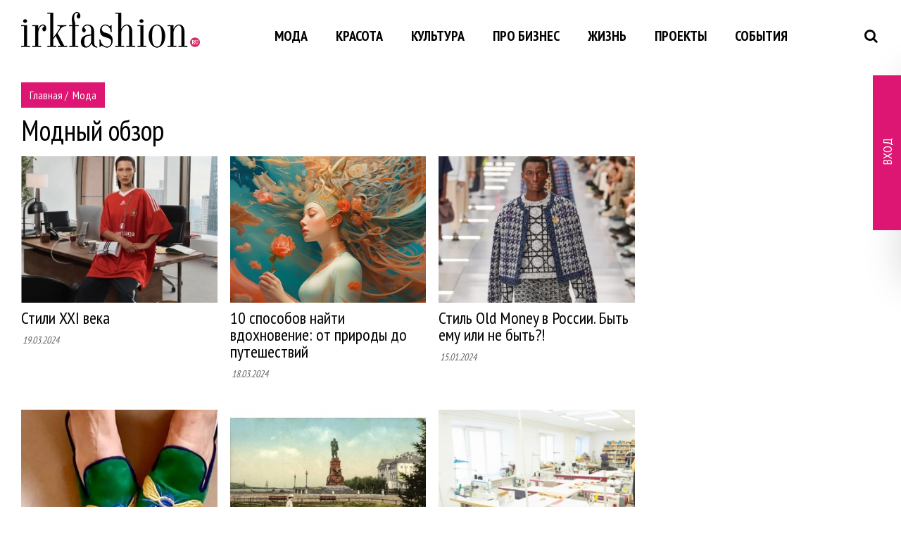

--- FILE ---
content_type: text/css
request_url: https://irkfashion.ru/css/template_styles_rubera.css?20210605
body_size: 2073
content:
.email_popup_open p {
    top: 95px;
}
.email_popup input[type=text],
.email_popup input[type=password] {
    border: 1px solid #cdcfd0;
    margin: 7px 0 5px 0;
    padding: 5px;
    font-size: 18px;
    box-sizing: border-box;
    font-family: 'PT Sans Narrow', sans-serif;
    width: 100%;
}

.u-tools .container {
    font-size: 15px;
}

.u-tools .navbar {
    line-height: 0;
    height: 50px;
}

.u-tools nav li.dropdown:hover ul.dropdown-menu {
    display: block;
}

.u-tools nav span.dropdown-toggle {;
    box-sizing: border-box;
    color: rgb(157, 157, 157);
    cursor: pointer;
    display: block;
    font-size: 15px;
    font-weight: 400;
    height: 50px;
    line-height: 20px;
    list-style-image: none;
    list-style-position: outside;
    list-style-type: none;
    padding-bottom: 15px;
    padding-left: 15px;
    padding-right: 15px;
    padding-top: 15px;
    position: relative;
    text-align: justify;
    text-decoration-color: rgb(157, 157, 157);
    text-decoration-line: none;
    text-decoration-style: solid;
    text-size-adjust: 100%;
}

.nonstop .inblock {
    background-repeat: no-repeat;
}

.inblock .item_img {
    height: 208px;
    background-size: cover;
    overflow: hidden;
}

.news_index > .left {
    padding-right: 16px;
}

/* COMMENTS */

#comments .post-inside {
     margin-left: 0;
}

#comments .links a {
    font-size: 14px;
}

#comments .links a.report {
    color: #b3b2b5;
}

#comments .links span {
    font-size: 12px;
    color: #9995a3;
    margin: 0 5px;
}

#comments .post:first-child {
     margin-top: 0;
}

#comments .post .post{
    margin-top: 15px;
}

.comments_box {
    font-size: 17px;
    color: #4e4e4e
}

.comments_box li {
    list-style: none;
}

.comments_box .not_logged {
    margin: 10px 0 0;
    clear: both
}

.comments_box .com_num {
    margin: 0
}

.comments_box .com_num .ico_comments {
    background: url(/img/icons.png) -112px 5px no-repeat;
    width: 16px;
    height: 16px;
    float: left;
    margin-right: 1px
}

.comments_box .field-comment {
    width: 85%;
    border: 1px solid #999
}

.comments_box .preview-comment {
    display: none;
    padding: 10px 0;
    font-size: 14px
}

.comments_box #btns {
    padding: 5px 0 14px;
    float: left
}

.comments_box #btns .btn_act {
    color: #999
}

.comments_box #comment_form {
    margin: 0;
    clear: both
}

.comments_box .comment-item-hi {
    background-color: #f7f7f7
}

.comments_box .comment-item {
    padding: 10px 0 1px 5px
}

.comments_box .comment-item .comment-item {
    padding-bottom: 0
}

.comments_box .name .n {
    font-weight: bold;
}

.comments_box .name .posted {
    margin-left: 10px;
}

.comments_box .comment-item .mess-hilght .m {
    color: #E33083
}

.comments_box .comment-item .mess textarea {
    width: 99%;
    border: #ccc 1px solid;
    clear: both;
    height: 65px;
    margin: 6px 0 3px;
    padding: 1px 0 0 2px;
    display: none
}

.comments_box .comment-item .reply_form form {
    padding: 10px 0 0
}

.comments_box .comment-item .reply_form .field-comment {
    width: 95%
}

.comments_box span.reported {
    font-size: 11px;
    color: #999
}

.comments_box blockquote {
    padding: 0 0 0 5px;
    margin: 0 0 5px;
    border-left: #ccc 2px solid
}

.comments_box .main_answer_link {
    margin: 5px 0 14px;
    float: left
}

.comments_box .main_answer_link a {
    text-decoration: none;
    border-bottom: #48BDDE 1px dashed
}

.comments_box .comment-item ul {
    margin-left: 10px
}

.comments_box .com-manage-tools {
    float: right;
    font-size: 11px;
    position: relative;
    right: 0;
    display: none;
    padding: 0 0 4px 11px
}

.comments_box .com-manage-tools span {
    margin-right: 10px
}

.comments_box .com-manage-tools span.del-hide {
    display: none
}

.comments_box .com-manage-tools span.del a {
    color: #C00
}

.comments_box .com-manage-tools span.update {
    display: none
}

.comments_box .com-manage-tools span.undel {
    display: none
}

.comments_box .com-manage-tools span.undel-show {
    display: inline
}

.comments_box .com-manage-tools span.undel a {
    color: #090
}

.comments_box .com-manage-tools span a:hover {
    color: #009
}

.comments_box #comments_0 {
    padding: 10px 0;
}

.comments_box .comment-deleted {
    padding: 2px 0;
    color: #ccc
}

.comments_box .comment-edited {
    padding: 2px 0;
    color: #ccc;
    font-size: 11px
}

.comments_box .not-lgd {
    border: 0;
    border-collapse: collapse
}

.comments_box .not-lgd .lbl {
    float: left;
    width: 36px
}

.comments_box .err {
    margin: 3px;
    color: #C00;
    display: none
}

.comments_box .leave-comment {
    margin: 20px 0 10px;
}


.news-detail ul.rate-panel {
    margin: 0 0 10px 30px;
}

.news-detail p {
    margin: 20px 0 10px;
}

.news-detail p a[rel=lightbox]{
    outline: none;
}

.news-date-time {
    line-height: 28px;
    padding: 7px 12px 0;
}

.partners-logos {
    background-color: #fff;
    height: 131px;
    width: 100%;
    margin: 15px 0;
}

.partners-logos .p-logo {
    max-height: 131px;
    margin-right: 20px;
}

.project_articles {
    border-bottom: none !important;
}

.project_articles ul {
    margin-left: 0 !important;
}

.project_articles ul li {
    margin-top: 0;
}

.pagination a.cur {
    border: 1px solid #ddd;
    background:#dd1673;
    color: #fff;
    float: left;
    padding: 8px 16px;
    text-decoration: none;
}

#RegisterForm .tdl {
    padding-right: 10px;
    padding-top: 14px;
    vertical-align: top;
}

#reloadCaptcha {
    cursor:pointer;
    text-decoration:underline
}

.errors ul.errors {
    margin: 0;
    padding: 0;
}

.errors ul.errors li {
    list-style: none;
    font-size: 13px;
    padding: 0 0 10px;
    color: #b80815;
}

.flexslider {
    overflow: hidden;
}


/* CONTESTS */

.contest-title {
    margin-bottom: 10px;
}

.contest-items {
    margin-top: 20px;
}

.contest-items .contest-item {
    float: left;
    border: #e2e2e2 1px solid;
    width: 30%;
    height: 238px;
    margin: 0 20px 20px 0;
    text-align: center;
    padding: 3px 0;
    font-size: 14px;
}

.contest-items .contest-item .name {
    padding: 5px 10px 12px;
    height: 40px
}

.contest-items .contest-item .name a {
    color: #000
}

.contest-items .contest-item .thumb {
    height: 178px
}

.contest-items .contest-item .thumb img {
    max-width: 155px
}

.my-vote {
    text-align: left;
    margin: 15px 0 0
}

.my-vote a, .my-vote span, .is-my-vote span {
    background-color: #F5F3F4;
    color: #DD1474;
    padding: 8px 10px;
    border: #e2e2e2 1px solid;
    text-decoration: underline;
    display: block;
    float: left;
    text-align: center;
    width: 110px;
    font-size: 12px;
}

.my-vote a:hover {
    background-color: #DD1474;
    color: #fff
}

.my-vote span, .is-my-vote span {
    background-color: #DD1474;
    color: #fff;
    text-decoration: none;
    padding: 9px 10px
}


@media (max-width: 700px) {
    .contest-items .contest-item {
        width: 99%;
    }
}

.made-by {
    display: flex;
    flex-direction: row;
    min-width: 450px;
}

.made-by div {
    flex: 0 0 50%;
    text-align: right;
}


.marquee {
    width: 1000px; /* the plugin works for responsive layouts so width is not necessary */
    overflow: hidden;
    border:1px solid #ccc;
}

@-webkit-keyframes scroll {
    0% {
        -webkit-transform: translate(0, 0);
        transform: translate(0, 0);
    }
    100% {
        -webkit-transform: translate(-100%, 0);
        transform: translate(-100%, 0)
    }
}

@-moz-keyframes scroll {
    0% {
        -moz-transform: translate(0, 0);
        transform: translate(0, 0);
    }
    100% {
        -moz-transform: translate(-100%, 0);
        transform: translate(-100%, 0)
    }
}

@keyframes scroll {
    0% {
        transform: translate(0, 0);
    }
    100% {
        transform: translate(-100%, 0)
    }
}

.marquee {
    display: block;
    width: 100%;
    white-space: nowrap;
    overflow: hidden;
}

.marquee span {
    display: inline-block;
    padding-left: 100%;
    -webkit-animation: scroll 15s infinite linear;
    -moz-animation: scroll 15s infinite linear;
    animation: scroll 15s infinite linear;
}